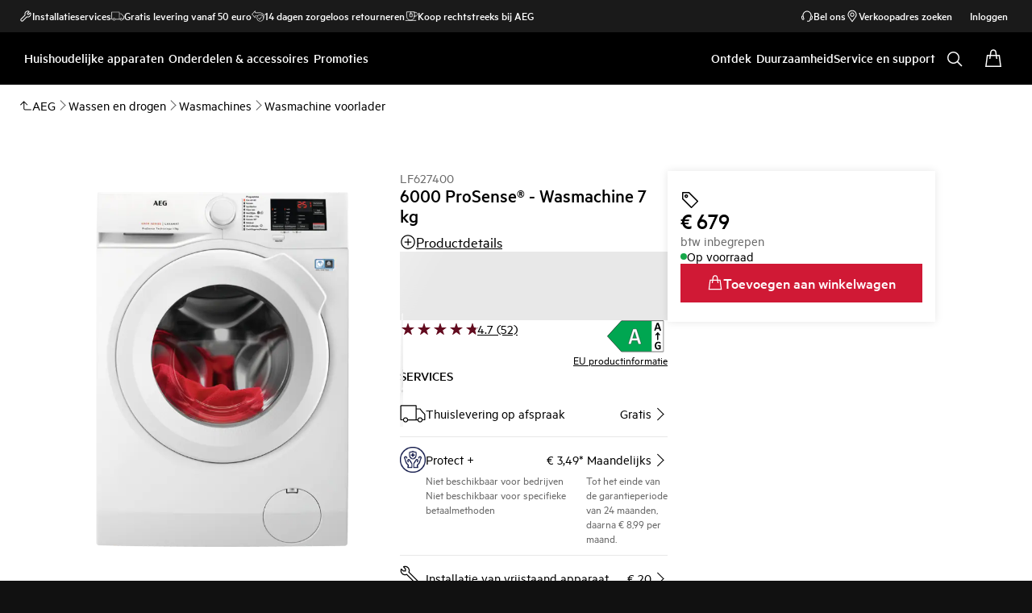

--- FILE ---
content_type: image/svg+xml
request_url: https://www.aeg.nl/external/compliance-documents/EUEnergyLabel/914913600/LeftArrow/latest/SVG
body_size: 2433
content:
<?xml version="1.0" encoding="utf-8"?>
<!-- Generator: Adobe Illustrator 15.0.0, SVG Export Plug-In . SVG Version: 6.00 Build 0)  -->
<!DOCTYPE svg PUBLIC "-//W3C//DTD SVG 1.1//EN" "http://www.w3.org/Graphics/SVG/1.1/DTD/svg11.dtd">
<svg version="1.1" 
	id="All_left_arrows" 
	xmlns="http://www.w3.org/2000/svg" 
	xmlns:xlink="http://www.w3.org/1999/xlink" 
	xmlns:layout="http://www.ultraq.net.nz/thymeleaf/layout"
        x="-0.4px"
        y="23px" 
        width="75px" 
        height="42px" 
        preserveAspectRatio="xMinYMin slice"
        viewBox="-0.4 23 105.5 81.6" 
        enable-background="new -0.4 23 105.5 81.6"
	xml:space="preserve">
	

	
	

	
	

	
	

	
	

	
	

	
	

	
	<g id="A_left">
			<rect x="82.235" y="23.927" fill="#FFFFFF" width="21.587" height="56.335"/>
	<polygon fill="#00A651" points="25.833,24.34 82.235,24.34 82.235,80.262 25.833,80.262 0.124,52.3 	"/>
	<path fill="none" stroke="#000000" stroke-width="0.825" stroke-linejoin="round" stroke-miterlimit="10" d="M26.389,23.927h77.433
		c0.228,0,0.413,0.185,0.413,0.413v55.922c0,0.228-0.186,0.412-0.413,0.412H26.389c-0.115,0-0.227-0.049-0.305-0.134L0.374,52.58
		c-0.145-0.158-0.145-0.4,0-0.558l25.711-27.961C26.163,23.976,26.274,23.927,26.389,23.927z"/>
	<g>
		<path fill="#FFFFFF" d="M62.368,64.576c0.157,0.513,0.256,0.919,0.296,1.218s-0.014,0.523-0.158,0.673
			c-0.146,0.149-0.401,0.242-0.771,0.278c-0.369,0.035-0.876,0.053-1.521,0.053c-0.672,0-1.195-0.01-1.57-0.031
			s-0.662-0.064-0.859-0.129s-0.336-0.152-0.414-0.268c-0.08-0.113-0.146-0.263-0.197-0.448l-1.719-5.556h-9.602l-1.619,5.407
			c-0.053,0.199-0.122,0.367-0.207,0.502c-0.086,0.136-0.225,0.242-0.416,0.32c-0.19,0.078-0.461,0.132-0.81,0.16
			c-0.349,0.029-0.807,0.043-1.373,0.043c-0.605,0-1.079-0.021-1.422-0.064c-0.343-0.042-0.58-0.146-0.712-0.309
			c-0.131-0.164-0.178-0.396-0.138-0.695s0.138-0.697,0.296-1.197L47.335,40c0.078-0.242,0.17-0.438,0.275-0.588
			s0.273-0.263,0.504-0.342c0.23-0.078,0.551-0.128,0.959-0.15c0.408-0.021,0.947-0.032,1.619-0.032
			c0.777,0,1.396,0.011,1.857,0.032c0.461,0.021,0.82,0.072,1.076,0.15c0.258,0.079,0.441,0.196,0.553,0.353
			c0.112,0.157,0.208,0.371,0.287,0.641L62.368,64.576z M50.634,44.296h-0.02l-3.615,11.753h7.25L50.634,44.296z"/>
	</g>
	<path fill="none" stroke="#000000" stroke-width="0.526" stroke-miterlimit="10" d="M54.249,56.05H47l3.614-11.753h0.019
		L54.249,56.05z M54.466,40.064c-0.078-0.271-0.174-0.483-0.287-0.641c-0.111-0.157-0.295-0.273-0.553-0.352
		c-0.256-0.079-0.614-0.129-1.076-0.149c-0.461-0.022-1.08-0.033-1.856-0.033c-0.671,0-1.212,0.011-1.62,0.033
		c-0.408,0.02-0.729,0.07-0.959,0.149c-0.23,0.079-0.398,0.192-0.504,0.341c-0.105,0.151-0.195,0.346-0.275,0.588l-7.883,24.533
		c-0.157,0.5-0.256,0.898-0.295,1.198c-0.041,0.297,0.006,0.529,0.138,0.693s0.368,0.267,0.712,0.311
		c0.342,0.042,0.815,0.063,1.422,0.063c0.564,0,1.023-0.015,1.371-0.044c0.351-0.028,0.619-0.08,0.812-0.159
		c0.19-0.079,0.328-0.184,0.415-0.319c0.085-0.136,0.154-0.305,0.206-0.504l1.62-5.407h9.601l1.72,5.557
		c0.053,0.186,0.117,0.335,0.198,0.448c0.079,0.116,0.216,0.203,0.415,0.27c0.195,0.063,0.482,0.104,0.857,0.127
		c0.376,0.021,0.9,0.032,1.571,0.032c0.646,0,1.151-0.02,1.521-0.055c0.368-0.035,0.625-0.127,0.771-0.277
		c0.144-0.149,0.196-0.372,0.158-0.672c-0.041-0.3-0.14-0.705-0.298-1.219L54.466,40.064z"/>
	<g>
		<path d="M99.681,40.918c0.087,0.26,0.141,0.466,0.162,0.617s-0.007,0.265-0.086,0.341c-0.08,0.076-0.221,0.123-0.422,0.141
			c-0.202,0.018-0.48,0.027-0.834,0.027c-0.367,0-0.654-0.005-0.859-0.016c-0.206-0.011-0.363-0.033-0.471-0.065
			c-0.108-0.033-0.184-0.078-0.228-0.135s-0.079-0.134-0.108-0.228l-0.941-2.814h-5.258l-0.889,2.739
			c-0.028,0.101-0.066,0.186-0.113,0.254c-0.047,0.069-0.123,0.123-0.227,0.162c-0.105,0.04-0.253,0.067-0.443,0.082
			c-0.191,0.014-0.442,0.021-0.752,0.021c-0.332,0-0.592-0.011-0.779-0.032c-0.188-0.022-0.318-0.074-0.391-0.157
			s-0.097-0.2-0.075-0.352c0.021-0.152,0.075-0.354,0.163-0.606l4.316-12.426c0.043-0.123,0.094-0.222,0.152-0.298
			c0.057-0.076,0.148-0.133,0.275-0.173c0.126-0.04,0.301-0.065,0.525-0.076c0.223-0.011,0.519-0.016,0.887-0.016
			c0.426,0,0.765,0.005,1.018,0.016c0.252,0.011,0.449,0.036,0.59,0.076c0.141,0.04,0.24,0.1,0.303,0.179
			c0.061,0.08,0.113,0.188,0.156,0.325L99.681,40.918z M93.253,30.646h-0.01l-1.98,5.954h3.971L93.253,30.646z"/>
	</g>
	
		<line fill="none" stroke="#000000" stroke-width="2.218" stroke-linecap="round" stroke-linejoin="round" stroke-miterlimit="10" x1="93.411" y1="58.414" x2="93.411" y2="46.488"/>
	
		<polyline fill="none" stroke="#000000" stroke-width="2.218" stroke-linecap="round" stroke-linejoin="round" stroke-miterlimit="10" points="
		96.573,49.593 93.411,46.433 90.251,49.593 	"/>
	<g>
		<path d="M98.867,64.835c0,0.208-0.009,0.385-0.024,0.534c-0.018,0.15-0.04,0.27-0.069,0.358c-0.03,0.089-0.065,0.151-0.108,0.187
			c-0.043,0.037-0.094,0.055-0.153,0.055c-0.086,0-0.224-0.064-0.415-0.193c-0.191-0.128-0.444-0.267-0.761-0.416
			c-0.315-0.15-0.692-0.289-1.131-0.417c-0.438-0.128-0.946-0.192-1.526-0.192c-0.619,0-1.178,0.115-1.679,0.348
			c-0.501,0.231-0.929,0.559-1.284,0.982s-0.629,0.934-0.819,1.528S90.61,68.86,90.61,69.58c0,0.79,0.097,1.486,0.291,2.088
			c0.194,0.603,0.466,1.106,0.814,1.513c0.35,0.405,0.77,0.712,1.26,0.919s1.032,0.31,1.625,0.31c0.289,0,0.576-0.036,0.859-0.106
			c0.283-0.071,0.546-0.178,0.789-0.32v-3.206H93.83c-0.118,0-0.211-0.08-0.276-0.24c-0.066-0.161-0.1-0.433-0.1-0.817
			c0-0.199,0.009-0.367,0.025-0.502c0.016-0.136,0.041-0.244,0.074-0.326c0.032-0.082,0.072-0.143,0.118-0.182
			s0.099-0.059,0.158-0.059h4.315c0.105,0,0.199,0.02,0.282,0.059c0.082,0.039,0.154,0.098,0.218,0.176
			c0.063,0.078,0.109,0.174,0.143,0.283c0.033,0.111,0.049,0.237,0.049,0.38v5.503c0,0.213-0.034,0.4-0.104,0.561
			c-0.068,0.16-0.211,0.287-0.424,0.379c-0.215,0.094-0.479,0.189-0.795,0.289c-0.316,0.1-0.645,0.186-0.983,0.256
			c-0.339,0.071-0.682,0.125-1.027,0.16c-0.346,0.036-0.692,0.054-1.042,0.054c-1.021,0-1.934-0.158-2.74-0.476
			c-0.807-0.316-1.49-0.775-2.05-1.378s-0.987-1.336-1.284-2.201c-0.297-0.866-0.444-1.847-0.444-2.944
			c0-1.132,0.157-2.148,0.474-3.05s0.764-1.667,1.344-2.297c0.579-0.63,1.279-1.113,2.099-1.448s1.733-0.502,2.741-0.502
			c0.553,0,1.057,0.042,1.511,0.123c0.454,0.082,0.851,0.182,1.19,0.299c0.339,0.118,0.621,0.244,0.844,0.379
			c0.225,0.135,0.381,0.253,0.47,0.353s0.153,0.24,0.192,0.422S98.867,64.479,98.867,64.835z"/>
	</g>
	</g>
	
</svg>


--- FILE ---
content_type: image/svg+xml
request_url: https://www.aeg.nl/medias/?context=bWFzdGVyfGltYWdlc3w0OTV8aW1hZ2Uvc3ZnK3htbHxhR1UwTDJobE55ODRPREl4T0RNeU9UQTRPRE13fGM0Y2EwNWFjYWMzMmRmMTdmODJiZjE2YjkxMmMzY2I4YmI2NTdlMTFjNWJhNDQ0YTMwYjM1MzEzNjcwNGQ4MDY
body_size: 45
content:
<svg xmlns="http://www.w3.org/2000/svg" width="25" height="22" viewBox="0 0 25 22">
    <path d="M24.5 9.786V21.07H13.214V9.786H24.5zM4.495 15.313l.707.707-1.675 1.672h7.543v1H3.529l1.673 1.672-.707.707-2.88-2.878v-.002l2.88-2.878zM23.5 10.786h-9.286v9.285H23.5v-9.285zM11.542.26v11.286H.256V.26h11.286zm-1 1H1.256v9.286h9.286V1.26zm10.064-1l2.167 2.167.005-.004.707.707-.005.004.005.005-.707.707-.005-.005-2.167 2.168-.707-.707 1.665-1.666-7.526-.004v-1l7.53.004-1.67-1.669.708-.707z"/>
</svg>


--- FILE ---
content_type: image/svg+xml
request_url: https://www.aeg.nl/medias/?context=bWFzdGVyfGltYWdlc3wxMTgxfGltYWdlL3N2Zyt4bWx8YURjNUwyaGxOeTg0T0RJeE9ETXlPVFF4TlRrNHxiN2E3MDIzN2U4NzJjNDczODkwNGY1ZWY0MmUxMTdhMmJjMmMzZmQ3ZDcwMThiNTUwNDExMmU0MmJjYjExYTJl
body_size: 407
content:
<svg xmlns="http://www.w3.org/2000/svg" width="25" height="25" viewBox="0 0 25 25">
    <path d="M23.176 16.777c1.315 1.314 1.679 3.28.966 4.964-.135.32-.545.408-.8.173l-2.024-1.87H20v1.312l1.908 1.979c.243.252.157.67-.166.807-1.686.712-3.652.349-4.966-.965-1.233-1.232-1.63-3.037-1.088-4.646L6.47 9.33c-1.614.547-3.418.162-4.646-1.068C.508 6.945.146 5.016.858 3.332c.135-.32.546-.407.8-.172l1.935 1.794h1.316V3.63L3.154 1.65c-.227-.257-.135-.66.18-.793 1.68-.71 3.572-.35 4.89.966 1.233 1.232 1.63 3.038 1.088 4.647l9.218 9.219c1.61-.543 3.414-.145 4.646 1.088zm-.707.707c-1.024-1.025-2.556-1.31-3.869-.753-.187.08-.404.037-.548-.107L8.376 6.95c-.144-.144-.186-.361-.107-.549.556-1.313.272-2.846-.752-3.87-.85-.848-1.992-1.185-3.102-.965L5.784 3.11c.08.091.125.21.125.331v2.014c0 .276-.223.5-.5.5H3.396c-.126 0-.247-.048-.34-.134L1.562 4.435c-.214 1.115.125 2.275.97 3.12 1.017 1.018 2.547 1.292 3.868.732.187-.08.404-.037.548.106l9.676 9.659c.144.144.186.361.107.549-.556 1.313-.273 2.845.752 3.869.838.838 2.017 1.18 3.138.971l-1.48-1.536c-.09-.093-.14-.218-.14-.347v-2.013c0-.276.223-.5.5-.5h2.012c.126 0 .247.047.34.132l1.584 1.463c.217-1.126-.125-2.313-.968-3.156z"/>
</svg>


--- FILE ---
content_type: image/svg+xml
request_url: https://www.aeg.nl/medias/?context=bWFzdGVyfGltYWdlc3wxMTEyfGltYWdlL3N2Zyt4bWx8YURJeUwyaGxOeTg0T0RJeE9ETXlPVGMwTXpZMnwwNmE1ZjkxMWYzNDY5NjRkOTc0M2FiMmJiZDdmMWI1YmM2M2Q3ZjhkM2MzMGFhZTMwYzc0NmQ1OWU4MmRlMGM1
body_size: 361
content:
<svg xmlns="http://www.w3.org/2000/svg" width="26" height="23" viewBox="0 0 26 23">
    <path d="M6.895.664c.307-.339.87-.121.87.336v3.262h9.642c4.076 0 7.9 3.876 7.9 7.895 0 1.929-.367 3.614-.98 5.046-.372.869-.75 1.466-1.015 1.784-.042.05-.091.09-.146.12-.688 1.015-1.641 1.848-2.782 2.394-.937.45-1.965.685-3.026.685-.073 0-.142 0-.195-.002h-.018c-3.786-.114-6.804-3.22-6.804-7.02 0-1.324.366-2.563 1.004-3.62l-3.58-.011v3.26c0 .457-.563.674-.87.336L.63 8.233c-.173-.191-.173-.482 0-.673zm10.463 8.479c-3.323 0-6.017 2.696-6.017 6.022 0 3.257 2.589 5.922 5.82 6.019h.017c.057.002.117.002.18.002.91 0 1.791-.202 2.594-.587 2.074-.993 3.423-3.092 3.423-5.434 0-3.326-2.694-6.022-6.017-6.022zm2.332 3.48c.17-.217.485-.254.702-.084.217.171.255.485.084.702l-3.816 4.853c-.184.234-.53.256-.743.048l-2.09-2.052c-.197-.194-.2-.51-.007-.707.194-.198.51-.2.707-.007l1.692 1.661zM6.765 2.294l-5.09 5.602 5.09 5.603V11.03c0-.277.225-.5.502-.5l4.806.014c1.286-1.472 3.177-2.402 5.285-2.402 3.37 0 6.186 2.378 6.862 5.548.057-.49.087-1.001.087-1.534 0-3.47-3.38-6.895-6.9-6.895H7.265c-.276 0-.5-.224-.5-.5V2.294z"/>
</svg>


--- FILE ---
content_type: image/svg+xml
request_url: https://www.aeg.nl/medias/?context=bWFzdGVyfGltYWdlc3w5NTJ8aW1hZ2Uvc3ZnK3htbHxhR1V4TDJobFlTODRPREl4T0RNeU9EUXpNamswfDY0Yjk0MDcyYjJlMjU1MWM5YzRjNjQ2ZjBiZjg3ZmNlYTY1NGY5MmQ4NzNiZGE0OWE3NWRmZjAxNjYzYmFlMjM
body_size: 240
content:
<svg xmlns="http://www.w3.org/2000/svg" width="27" height="19" viewBox="0 0 27 19">
    <path d="M17.013.52c.277 0 .5.224.5.5v2.931h3.58c.151 0 .294.068.389.185l2.676 3.296 2.17 2.148c.095.094.149.222.149.355v5.906c0 .276-.224.5-.5.5h-2.26c-.236 1.225-1.321 2.148-2.623 2.148-1.292 0-2.37-.908-2.617-2.117H8.52c-.248 1.209-1.325 2.117-2.617 2.117-1.302 0-2.386-.923-2.622-2.148H1.02c-.276 0-.5-.224-.5-.5V1.021c0-.277.224-.5.5-.5zm4.08 13.674c-.923 0-1.67.738-1.67 1.647 0 .91.746 1.648 1.67 1.648.925 0 1.671-.738 1.671-1.648 0-.909-.746-1.647-1.67-1.647zm-15.19 0c-.924 0-1.67.738-1.67 1.647 0 .91.746 1.648 1.67 1.648.925 0 1.67-.738 1.67-1.648l-.001.017-.001-.014v-.017c-.005-.902-.748-1.633-1.668-1.633zm11.61 1.177h.953c.224-1.239 1.316-2.177 2.628-2.177 1.302 0 2.387.923 2.622 2.147h1.76v-5.197l-2.057-2.04-2.563-3.153h-3.343v10.42zm-1-13.85H1.521v13.82h1.76c.236-1.224 1.32-2.147 2.622-2.147 1.303 0 2.389.925 2.624 2.15h7.986V1.52z"/>
</svg>


--- FILE ---
content_type: image/svg+xml
request_url: https://www.aeg.nl/medias/peace-of-mind-black.svg?context=bWFzdGVyfGltYWdlc3w1Nzh8aW1hZ2Uvc3ZnK3htbHxhRFUwTDJnM055ODRPVGcxT0RJeE16Z3dOak00TDNCbFlXTmxMVzltTFcxcGJtUXRZbXhoWTJzdWMzWm58YWJiNTIxZDhjMTg1MzlhNTQ5MjIxNWI0NjUyODZhYWI5ODk1NTNmOThkZGUyNTVkNjY3ZmMxM2MwNzNlYTlhNw
body_size: 105
content:
<svg xmlns="http://www.w3.org/2000/svg" width="20" height="16" viewBox="0 0 20 16">
    <g fill="none" fill-rule="evenodd" stroke="#000" stroke-linecap="round" stroke-linejoin="round">
        <path d="M.456 13.694L16.31 13.694M14.097 7.25V.403H2.014V7.25c0 3.337 2.703 6.042 6.042 6.042 3.336 0 6.041-2.705 6.041-6.042h0z" transform="translate(1 1)"/>
        <path d="M14.097 6.847h2.014c1.483 0 2.417-1.337 2.417-2.82 0-1.483-.934-2.819-2.417-2.819h-2.014M8.458.745L8.458 3.162M10.069 3.162L6.847 3.162 6.847 7.995 10.069 7.995z" transform="translate(1 1)"/>
    </g>
</svg>
